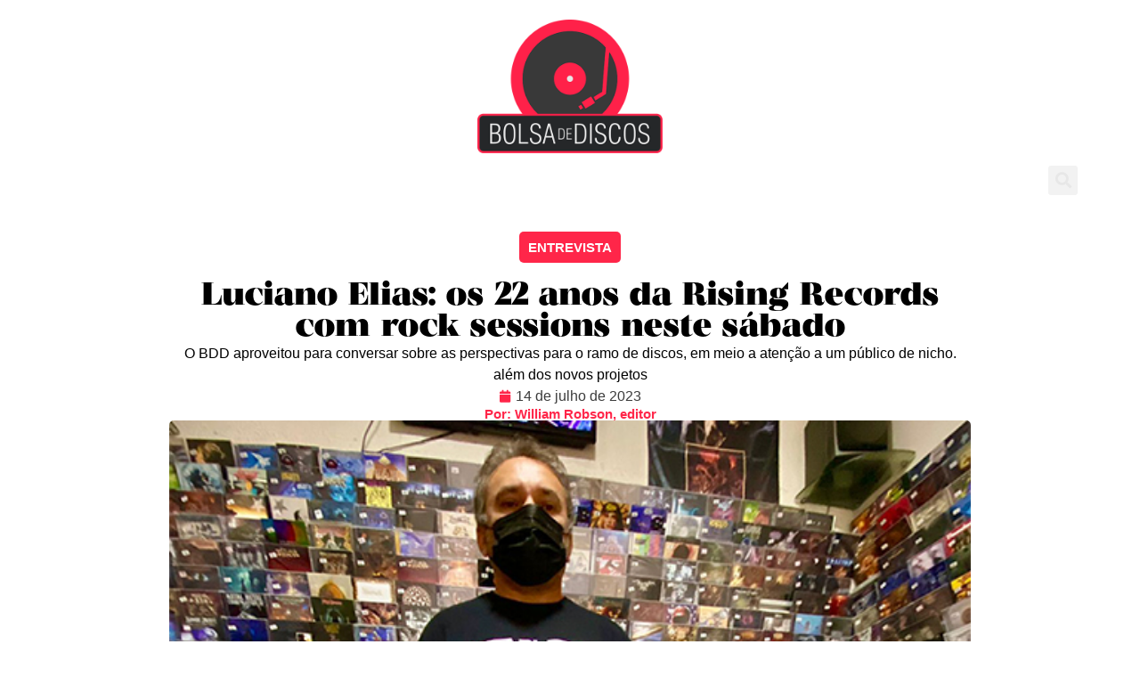

--- FILE ---
content_type: text/html; charset=UTF-8
request_url: https://bolsadediscos.com.br/luciano-elias-os-22-anos-da-rising-com-rock-sessions-neste-sabado/
body_size: 21255
content:
<!doctype html><html lang="pt-BR" prefix="og: https://ogp.me/ns#"><head><script data-no-optimize="1">var litespeed_docref=sessionStorage.getItem("litespeed_docref");litespeed_docref&&(Object.defineProperty(document,"referrer",{get:function(){return litespeed_docref}}),sessionStorage.removeItem("litespeed_docref"));</script> <meta charset="UTF-8"><meta name="viewport" content="width=device-width, initial-scale=1"><link rel="profile" href="https://gmpg.org/xfn/11"><title>Luciano Elias: os 22 anos da Rising Records com rock sessions neste sábado - Bolsa de Discos</title><meta name="description" content="Luciano Elias é um entusiasta do som pesado. É tão dedicado, que enfrenta as adversidades de um mercado que sofre a pressão das mídias digitais. A Rising"/><meta name="robots" content="follow, index, max-snippet:-1, max-video-preview:-1, max-image-preview:large"/><link rel="canonical" href="https://bolsadediscos.com.br/luciano-elias-os-22-anos-da-rising-com-rock-sessions-neste-sabado/" /><meta property="og:locale" content="pt_BR" /><meta property="og:type" content="article" /><meta property="og:title" content="Luciano Elias: os 22 anos da Rising Records com rock sessions neste sábado - Bolsa de Discos" /><meta property="og:description" content="Luciano Elias é um entusiasta do som pesado. É tão dedicado, que enfrenta as adversidades de um mercado que sofre a pressão das mídias digitais. A Rising" /><meta property="og:url" content="https://bolsadediscos.com.br/luciano-elias-os-22-anos-da-rising-com-rock-sessions-neste-sabado/" /><meta property="og:site_name" content="Bolsa de Discos" /><meta property="article:section" content="Entrevistas" /><meta property="og:updated_time" content="2023-07-16T08:53:28-03:00" /><meta property="og:image" content="https://bolsadediscos.com.br/wp-content/uploads/2023/07/lucianos-elias.jpg" /><meta property="og:image:secure_url" content="https://bolsadediscos.com.br/wp-content/uploads/2023/07/lucianos-elias.jpg" /><meta property="og:image:width" content="540" /><meta property="og:image:height" content="335" /><meta property="og:image:alt" content="Luciano Elias: os 22 anos da Rising Records com rock sessions neste sábado" /><meta property="og:image:type" content="image/jpeg" /><meta property="article:published_time" content="2023-07-14T10:49:34-03:00" /><meta property="article:modified_time" content="2023-07-16T08:53:28-03:00" /><meta name="twitter:card" content="summary_large_image" /><meta name="twitter:title" content="Luciano Elias: os 22 anos da Rising Records com rock sessions neste sábado - Bolsa de Discos" /><meta name="twitter:description" content="Luciano Elias é um entusiasta do som pesado. É tão dedicado, que enfrenta as adversidades de um mercado que sofre a pressão das mídias digitais. A Rising" /><meta name="twitter:image" content="https://bolsadediscos.com.br/wp-content/uploads/2023/07/lucianos-elias.jpg" /><meta name="twitter:label1" content="Escrito por" /><meta name="twitter:data1" content="William Robson Cordeiro" /><meta name="twitter:label2" content="Tempo de leitura" /><meta name="twitter:data2" content="2 minutos" /> <script type="application/ld+json" class="rank-math-schema">{"@context":"https://schema.org","@graph":[{"@type":["MusicGroup","Organization"],"@id":"https://bolsadediscos.com.br/#organization","name":"Bolsa de Discos","url":"https://bolsadediscos.com.br","logo":{"@type":"ImageObject","@id":"https://bolsadediscos.com.br/#logo","url":"https://bolsadediscos.com.br/wp-content/uploads/2023/06/logo-bd.png","contentUrl":"https://bolsadediscos.com.br/wp-content/uploads/2023/06/logo-bd.png","caption":"Bolsa de Discos","inLanguage":"pt-BR","width":"500","height":"360"}},{"@type":"WebSite","@id":"https://bolsadediscos.com.br/#website","url":"https://bolsadediscos.com.br","name":"Bolsa de Discos","alternateName":"Tudo \u00e9 M\u00fasica","publisher":{"@id":"https://bolsadediscos.com.br/#organization"},"inLanguage":"pt-BR"},{"@type":"ImageObject","@id":"https://bolsadediscos.com.br/wp-content/uploads/2023/07/lucianos-elias.jpg","url":"https://bolsadediscos.com.br/wp-content/uploads/2023/07/lucianos-elias.jpg","width":"540","height":"335","inLanguage":"pt-BR"},{"@type":"WebPage","@id":"https://bolsadediscos.com.br/luciano-elias-os-22-anos-da-rising-com-rock-sessions-neste-sabado/#webpage","url":"https://bolsadediscos.com.br/luciano-elias-os-22-anos-da-rising-com-rock-sessions-neste-sabado/","name":"Luciano Elias: os 22 anos da Rising Records com rock sessions neste s\u00e1bado - Bolsa de Discos","datePublished":"2023-07-14T10:49:34-03:00","dateModified":"2023-07-16T08:53:28-03:00","isPartOf":{"@id":"https://bolsadediscos.com.br/#website"},"primaryImageOfPage":{"@id":"https://bolsadediscos.com.br/wp-content/uploads/2023/07/lucianos-elias.jpg"},"inLanguage":"pt-BR"},{"@type":"Person","@id":"https://bolsadediscos.com.br/author/williamrobson/","name":"William Robson Cordeiro","url":"https://bolsadediscos.com.br/author/williamrobson/","image":{"@type":"ImageObject","@id":"https://bolsadediscos.com.br/wp-content/litespeed/avatar/f806f6e4a6898da5b680665ee697af79.jpg?ver=1769362357","url":"https://bolsadediscos.com.br/wp-content/litespeed/avatar/f806f6e4a6898da5b680665ee697af79.jpg?ver=1769362357","caption":"William Robson Cordeiro","inLanguage":"pt-BR"},"worksFor":{"@id":"https://bolsadediscos.com.br/#organization"}},{"@type":"BlogPosting","headline":"Luciano Elias: os 22 anos da Rising Records com rock sessions neste s\u00e1bado - Bolsa de Discos","datePublished":"2023-07-14T10:49:34-03:00","dateModified":"2023-07-16T08:53:28-03:00","articleSection":"Entretenimento, Entrevistas, Not\u00edcias","author":{"@id":"https://bolsadediscos.com.br/author/williamrobson/","name":"William Robson Cordeiro"},"publisher":{"@id":"https://bolsadediscos.com.br/#organization"},"description":"Luciano Elias \u00e9 um entusiasta do som pesado. \u00c9 t\u00e3o dedicado, que enfrenta as adversidades de um mercado que sofre a press\u00e3o das m\u00eddias digitais. A Rising","name":"Luciano Elias: os 22 anos da Rising Records com rock sessions neste s\u00e1bado - Bolsa de Discos","@id":"https://bolsadediscos.com.br/luciano-elias-os-22-anos-da-rising-com-rock-sessions-neste-sabado/#richSnippet","isPartOf":{"@id":"https://bolsadediscos.com.br/luciano-elias-os-22-anos-da-rising-com-rock-sessions-neste-sabado/#webpage"},"image":{"@id":"https://bolsadediscos.com.br/wp-content/uploads/2023/07/lucianos-elias.jpg"},"inLanguage":"pt-BR","mainEntityOfPage":{"@id":"https://bolsadediscos.com.br/luciano-elias-os-22-anos-da-rising-com-rock-sessions-neste-sabado/#webpage"}}]}</script> <link rel='dns-prefetch' href='//www.googletagmanager.com' /><link rel="alternate" type="application/rss+xml" title="Feed para Bolsa de Discos &raquo;" href="https://bolsadediscos.com.br/feed/" /><link rel="alternate" type="application/rss+xml" title="Feed de comentários para Bolsa de Discos &raquo;" href="https://bolsadediscos.com.br/comments/feed/" /><link rel="alternate" type="application/rss+xml" title="Feed de comentários para Bolsa de Discos &raquo; Luciano Elias: os 22 anos da Rising Records com rock sessions neste sábado" href="https://bolsadediscos.com.br/luciano-elias-os-22-anos-da-rising-com-rock-sessions-neste-sabado/feed/" /><link data-optimized="2" rel="stylesheet" href="https://bolsadediscos.com.br/wp-content/litespeed/css/baa1f2352ab6502d034e4b1c8c35b1c3.css?ver=5e3fb" /><style id='global-styles-inline-css'>:root{--wp--preset--aspect-ratio--square: 1;--wp--preset--aspect-ratio--4-3: 4/3;--wp--preset--aspect-ratio--3-4: 3/4;--wp--preset--aspect-ratio--3-2: 3/2;--wp--preset--aspect-ratio--2-3: 2/3;--wp--preset--aspect-ratio--16-9: 16/9;--wp--preset--aspect-ratio--9-16: 9/16;--wp--preset--color--black: #000000;--wp--preset--color--cyan-bluish-gray: #abb8c3;--wp--preset--color--white: #ffffff;--wp--preset--color--pale-pink: #f78da7;--wp--preset--color--vivid-red: #cf2e2e;--wp--preset--color--luminous-vivid-orange: #ff6900;--wp--preset--color--luminous-vivid-amber: #fcb900;--wp--preset--color--light-green-cyan: #7bdcb5;--wp--preset--color--vivid-green-cyan: #00d084;--wp--preset--color--pale-cyan-blue: #8ed1fc;--wp--preset--color--vivid-cyan-blue: #0693e3;--wp--preset--color--vivid-purple: #9b51e0;--wp--preset--gradient--vivid-cyan-blue-to-vivid-purple: linear-gradient(135deg,rgba(6,147,227,1) 0%,rgb(155,81,224) 100%);--wp--preset--gradient--light-green-cyan-to-vivid-green-cyan: linear-gradient(135deg,rgb(122,220,180) 0%,rgb(0,208,130) 100%);--wp--preset--gradient--luminous-vivid-amber-to-luminous-vivid-orange: linear-gradient(135deg,rgba(252,185,0,1) 0%,rgba(255,105,0,1) 100%);--wp--preset--gradient--luminous-vivid-orange-to-vivid-red: linear-gradient(135deg,rgba(255,105,0,1) 0%,rgb(207,46,46) 100%);--wp--preset--gradient--very-light-gray-to-cyan-bluish-gray: linear-gradient(135deg,rgb(238,238,238) 0%,rgb(169,184,195) 100%);--wp--preset--gradient--cool-to-warm-spectrum: linear-gradient(135deg,rgb(74,234,220) 0%,rgb(151,120,209) 20%,rgb(207,42,186) 40%,rgb(238,44,130) 60%,rgb(251,105,98) 80%,rgb(254,248,76) 100%);--wp--preset--gradient--blush-light-purple: linear-gradient(135deg,rgb(255,206,236) 0%,rgb(152,150,240) 100%);--wp--preset--gradient--blush-bordeaux: linear-gradient(135deg,rgb(254,205,165) 0%,rgb(254,45,45) 50%,rgb(107,0,62) 100%);--wp--preset--gradient--luminous-dusk: linear-gradient(135deg,rgb(255,203,112) 0%,rgb(199,81,192) 50%,rgb(65,88,208) 100%);--wp--preset--gradient--pale-ocean: linear-gradient(135deg,rgb(255,245,203) 0%,rgb(182,227,212) 50%,rgb(51,167,181) 100%);--wp--preset--gradient--electric-grass: linear-gradient(135deg,rgb(202,248,128) 0%,rgb(113,206,126) 100%);--wp--preset--gradient--midnight: linear-gradient(135deg,rgb(2,3,129) 0%,rgb(40,116,252) 100%);--wp--preset--font-size--small: 13px;--wp--preset--font-size--medium: 20px;--wp--preset--font-size--large: 36px;--wp--preset--font-size--x-large: 42px;--wp--preset--spacing--20: 0.44rem;--wp--preset--spacing--30: 0.67rem;--wp--preset--spacing--40: 1rem;--wp--preset--spacing--50: 1.5rem;--wp--preset--spacing--60: 2.25rem;--wp--preset--spacing--70: 3.38rem;--wp--preset--spacing--80: 5.06rem;--wp--preset--shadow--natural: 6px 6px 9px rgba(0, 0, 0, 0.2);--wp--preset--shadow--deep: 12px 12px 50px rgba(0, 0, 0, 0.4);--wp--preset--shadow--sharp: 6px 6px 0px rgba(0, 0, 0, 0.2);--wp--preset--shadow--outlined: 6px 6px 0px -3px rgba(255, 255, 255, 1), 6px 6px rgba(0, 0, 0, 1);--wp--preset--shadow--crisp: 6px 6px 0px rgba(0, 0, 0, 1);}:root { --wp--style--global--content-size: 800px;--wp--style--global--wide-size: 1200px; }:where(body) { margin: 0; }.wp-site-blocks > .alignleft { float: left; margin-right: 2em; }.wp-site-blocks > .alignright { float: right; margin-left: 2em; }.wp-site-blocks > .aligncenter { justify-content: center; margin-left: auto; margin-right: auto; }:where(.wp-site-blocks) > * { margin-block-start: 24px; margin-block-end: 0; }:where(.wp-site-blocks) > :first-child { margin-block-start: 0; }:where(.wp-site-blocks) > :last-child { margin-block-end: 0; }:root { --wp--style--block-gap: 24px; }:root :where(.is-layout-flow) > :first-child{margin-block-start: 0;}:root :where(.is-layout-flow) > :last-child{margin-block-end: 0;}:root :where(.is-layout-flow) > *{margin-block-start: 24px;margin-block-end: 0;}:root :where(.is-layout-constrained) > :first-child{margin-block-start: 0;}:root :where(.is-layout-constrained) > :last-child{margin-block-end: 0;}:root :where(.is-layout-constrained) > *{margin-block-start: 24px;margin-block-end: 0;}:root :where(.is-layout-flex){gap: 24px;}:root :where(.is-layout-grid){gap: 24px;}.is-layout-flow > .alignleft{float: left;margin-inline-start: 0;margin-inline-end: 2em;}.is-layout-flow > .alignright{float: right;margin-inline-start: 2em;margin-inline-end: 0;}.is-layout-flow > .aligncenter{margin-left: auto !important;margin-right: auto !important;}.is-layout-constrained > .alignleft{float: left;margin-inline-start: 0;margin-inline-end: 2em;}.is-layout-constrained > .alignright{float: right;margin-inline-start: 2em;margin-inline-end: 0;}.is-layout-constrained > .aligncenter{margin-left: auto !important;margin-right: auto !important;}.is-layout-constrained > :where(:not(.alignleft):not(.alignright):not(.alignfull)){max-width: var(--wp--style--global--content-size);margin-left: auto !important;margin-right: auto !important;}.is-layout-constrained > .alignwide{max-width: var(--wp--style--global--wide-size);}body .is-layout-flex{display: flex;}.is-layout-flex{flex-wrap: wrap;align-items: center;}.is-layout-flex > :is(*, div){margin: 0;}body .is-layout-grid{display: grid;}.is-layout-grid > :is(*, div){margin: 0;}body{padding-top: 0px;padding-right: 0px;padding-bottom: 0px;padding-left: 0px;}a:where(:not(.wp-element-button)){text-decoration: underline;}:root :where(.wp-element-button, .wp-block-button__link){background-color: #32373c;border-width: 0;color: #fff;font-family: inherit;font-size: inherit;line-height: inherit;padding: calc(0.667em + 2px) calc(1.333em + 2px);text-decoration: none;}.has-black-color{color: var(--wp--preset--color--black) !important;}.has-cyan-bluish-gray-color{color: var(--wp--preset--color--cyan-bluish-gray) !important;}.has-white-color{color: var(--wp--preset--color--white) !important;}.has-pale-pink-color{color: var(--wp--preset--color--pale-pink) !important;}.has-vivid-red-color{color: var(--wp--preset--color--vivid-red) !important;}.has-luminous-vivid-orange-color{color: var(--wp--preset--color--luminous-vivid-orange) !important;}.has-luminous-vivid-amber-color{color: var(--wp--preset--color--luminous-vivid-amber) !important;}.has-light-green-cyan-color{color: var(--wp--preset--color--light-green-cyan) !important;}.has-vivid-green-cyan-color{color: var(--wp--preset--color--vivid-green-cyan) !important;}.has-pale-cyan-blue-color{color: var(--wp--preset--color--pale-cyan-blue) !important;}.has-vivid-cyan-blue-color{color: var(--wp--preset--color--vivid-cyan-blue) !important;}.has-vivid-purple-color{color: var(--wp--preset--color--vivid-purple) !important;}.has-black-background-color{background-color: var(--wp--preset--color--black) !important;}.has-cyan-bluish-gray-background-color{background-color: var(--wp--preset--color--cyan-bluish-gray) !important;}.has-white-background-color{background-color: var(--wp--preset--color--white) !important;}.has-pale-pink-background-color{background-color: var(--wp--preset--color--pale-pink) !important;}.has-vivid-red-background-color{background-color: var(--wp--preset--color--vivid-red) !important;}.has-luminous-vivid-orange-background-color{background-color: var(--wp--preset--color--luminous-vivid-orange) !important;}.has-luminous-vivid-amber-background-color{background-color: var(--wp--preset--color--luminous-vivid-amber) !important;}.has-light-green-cyan-background-color{background-color: var(--wp--preset--color--light-green-cyan) !important;}.has-vivid-green-cyan-background-color{background-color: var(--wp--preset--color--vivid-green-cyan) !important;}.has-pale-cyan-blue-background-color{background-color: var(--wp--preset--color--pale-cyan-blue) !important;}.has-vivid-cyan-blue-background-color{background-color: var(--wp--preset--color--vivid-cyan-blue) !important;}.has-vivid-purple-background-color{background-color: var(--wp--preset--color--vivid-purple) !important;}.has-black-border-color{border-color: var(--wp--preset--color--black) !important;}.has-cyan-bluish-gray-border-color{border-color: var(--wp--preset--color--cyan-bluish-gray) !important;}.has-white-border-color{border-color: var(--wp--preset--color--white) !important;}.has-pale-pink-border-color{border-color: var(--wp--preset--color--pale-pink) !important;}.has-vivid-red-border-color{border-color: var(--wp--preset--color--vivid-red) !important;}.has-luminous-vivid-orange-border-color{border-color: var(--wp--preset--color--luminous-vivid-orange) !important;}.has-luminous-vivid-amber-border-color{border-color: var(--wp--preset--color--luminous-vivid-amber) !important;}.has-light-green-cyan-border-color{border-color: var(--wp--preset--color--light-green-cyan) !important;}.has-vivid-green-cyan-border-color{border-color: var(--wp--preset--color--vivid-green-cyan) !important;}.has-pale-cyan-blue-border-color{border-color: var(--wp--preset--color--pale-cyan-blue) !important;}.has-vivid-cyan-blue-border-color{border-color: var(--wp--preset--color--vivid-cyan-blue) !important;}.has-vivid-purple-border-color{border-color: var(--wp--preset--color--vivid-purple) !important;}.has-vivid-cyan-blue-to-vivid-purple-gradient-background{background: var(--wp--preset--gradient--vivid-cyan-blue-to-vivid-purple) !important;}.has-light-green-cyan-to-vivid-green-cyan-gradient-background{background: var(--wp--preset--gradient--light-green-cyan-to-vivid-green-cyan) !important;}.has-luminous-vivid-amber-to-luminous-vivid-orange-gradient-background{background: var(--wp--preset--gradient--luminous-vivid-amber-to-luminous-vivid-orange) !important;}.has-luminous-vivid-orange-to-vivid-red-gradient-background{background: var(--wp--preset--gradient--luminous-vivid-orange-to-vivid-red) !important;}.has-very-light-gray-to-cyan-bluish-gray-gradient-background{background: var(--wp--preset--gradient--very-light-gray-to-cyan-bluish-gray) !important;}.has-cool-to-warm-spectrum-gradient-background{background: var(--wp--preset--gradient--cool-to-warm-spectrum) !important;}.has-blush-light-purple-gradient-background{background: var(--wp--preset--gradient--blush-light-purple) !important;}.has-blush-bordeaux-gradient-background{background: var(--wp--preset--gradient--blush-bordeaux) !important;}.has-luminous-dusk-gradient-background{background: var(--wp--preset--gradient--luminous-dusk) !important;}.has-pale-ocean-gradient-background{background: var(--wp--preset--gradient--pale-ocean) !important;}.has-electric-grass-gradient-background{background: var(--wp--preset--gradient--electric-grass) !important;}.has-midnight-gradient-background{background: var(--wp--preset--gradient--midnight) !important;}.has-small-font-size{font-size: var(--wp--preset--font-size--small) !important;}.has-medium-font-size{font-size: var(--wp--preset--font-size--medium) !important;}.has-large-font-size{font-size: var(--wp--preset--font-size--large) !important;}.has-x-large-font-size{font-size: var(--wp--preset--font-size--x-large) !important;}
:root :where(.wp-block-pullquote){font-size: 1.5em;line-height: 1.6;}</style> <script type="litespeed/javascript" data-src="https://bolsadediscos.com.br/wp-includes/js/jquery/jquery.min.js" id="jquery-core-js"></script> 
 <script type="litespeed/javascript" data-src="https://www.googletagmanager.com/gtag/js?id=GT-TXHNF62" id="google_gtagjs-js"></script> <script id="google_gtagjs-js-after" type="litespeed/javascript">window.dataLayer=window.dataLayer||[];function gtag(){dataLayer.push(arguments)}
gtag("set","linker",{"domains":["bolsadediscos.com.br"]});gtag("js",new Date());gtag("set","developer_id.dZTNiMT",!0);gtag("config","GT-TXHNF62")</script> <link rel="https://api.w.org/" href="https://bolsadediscos.com.br/wp-json/" /><link rel="alternate" title="JSON" type="application/json" href="https://bolsadediscos.com.br/wp-json/wp/v2/posts/827" /><link rel="EditURI" type="application/rsd+xml" title="RSD" href="https://bolsadediscos.com.br/xmlrpc.php?rsd" /><meta name="generator" content="WordPress 6.6.4" /><link rel='shortlink' href='https://bolsadediscos.com.br/?p=827' /><link rel="alternate" title="oEmbed (JSON)" type="application/json+oembed" href="https://bolsadediscos.com.br/wp-json/oembed/1.0/embed?url=https%3A%2F%2Fbolsadediscos.com.br%2Fluciano-elias-os-22-anos-da-rising-com-rock-sessions-neste-sabado%2F" /><link rel="alternate" title="oEmbed (XML)" type="text/xml+oembed" href="https://bolsadediscos.com.br/wp-json/oembed/1.0/embed?url=https%3A%2F%2Fbolsadediscos.com.br%2Fluciano-elias-os-22-anos-da-rising-com-rock-sessions-neste-sabado%2F&#038;format=xml" /><meta name="generator" content="Site Kit by Google 1.164.0" /><meta name="generator" content="Elementor 3.32.5; features: additional_custom_breakpoints; settings: css_print_method-external, google_font-enabled, font_display-swap"> <script type="litespeed/javascript" data-src="https://pagead2.googlesyndication.com/pagead/js/adsbygoogle.js?client=ca-pub-9487974630288615"
     crossorigin="anonymous"></script> <meta name="onesignal" content="wordpress-plugin"/> <script type="litespeed/javascript">window.OneSignalDeferred=window.OneSignalDeferred||[];OneSignalDeferred.push(function(OneSignal){var oneSignal_options={};window._oneSignalInitOptions=oneSignal_options;oneSignal_options.serviceWorkerParam={scope:'/wp-content/plugins/onesignal-free-web-push-notifications/sdk_files/push/onesignal/'};oneSignal_options.serviceWorkerPath='OneSignalSDKWorker.js';OneSignal.Notifications.setDefaultUrl("https://bolsadediscos.com.br");oneSignal_options.wordpress=!0;oneSignal_options.appId='79e8113a-b1a3-4563-aefd-70e2f9af59b5';oneSignal_options.allowLocalhostAsSecureOrigin=!0;oneSignal_options.welcomeNotification={};oneSignal_options.welcomeNotification.title="";oneSignal_options.welcomeNotification.message="Grato pela assinatura";oneSignal_options.path="https://bolsadediscos.com.br/wp-content/plugins/onesignal-free-web-push-notifications/sdk_files/";oneSignal_options.safari_web_id="web.onesignal.auto.5c44608d-852e-4e28-9501-302895454737";oneSignal_options.promptOptions={};oneSignal_options.promptOptions.actionMessage="Deseja receber atualizações do Bolsa de Discos?";oneSignal_options.promptOptions.exampleNotificationTitleDesktop="Este é um exemplo de notificação";oneSignal_options.promptOptions.exampleNotificationMessageDesktop="Notificações aparecerão na sua área de trabalho";oneSignal_options.promptOptions.exampleNotificationTitleMobile="Exemplo de notificação";oneSignal_options.promptOptions.exampleNotificationMessageMobile="Notificações aparecerão em seu dispositivo";oneSignal_options.promptOptions.exampleNotificationCaption="(você pode cancelar a inscrição a qualquer momento)";oneSignal_options.promptOptions.acceptButtonText="PERMITIR";oneSignal_options.promptOptions.cancelButtonText="NÃO PERMITIR";oneSignal_options.promptOptions.siteName="https://bolsadediscos.com.br";oneSignal_options.promptOptions.autoAcceptTitle="Clique em PERMITIR";oneSignal_options.notifyButton={};oneSignal_options.notifyButton.enable=!0;oneSignal_options.notifyButton.position='bottom-right';oneSignal_options.notifyButton.theme='default';oneSignal_options.notifyButton.size='medium';oneSignal_options.notifyButton.showCredit=!0;oneSignal_options.notifyButton.text={};oneSignal_options.notifyButton.text['tip.state.unsubscribed']='Receba as notificações';oneSignal_options.notifyButton.text['tip.state.subscribed']='Você está inscrito para receber as notificações';oneSignal_options.notifyButton.text['tip.state.blocked']='Você bloqueou as notificações';oneSignal_options.notifyButton.text['message.action.subscribed']='Grato pela assinatura';oneSignal_options.notifyButton.text['message.action.resubscribed']='Você está inscrito para receber as notificações';oneSignal_options.notifyButton.text['message.action.unsubscribed']='Você não receberá notificações novamente';oneSignal_options.notifyButton.text['dialog.main.title']='Gerenciar notificações do site';oneSignal_options.notifyButton.text['dialog.main.button.subscribe']='INSCREVER-SE';oneSignal_options.notifyButton.text['dialog.main.button.unsubscribe']='CANCELAR INSCRIÇÃO';oneSignal_options.notifyButton.text['dialog.blocked.title']='DESBLOQUEAR NOTIFICAÇÃO';oneSignal_options.notifyButton.text['dialog.blocked.message']='Siga estas instruções para receber as notificações';OneSignal.init(window._oneSignalInitOptions);OneSignal.Slidedown.promptPush()});function documentInitOneSignal(){var oneSignal_elements=document.getElementsByClassName("OneSignal-prompt");var oneSignalLinkClickHandler=function(event){OneSignal.Notifications.requestPermission();event.preventDefault()};for(var i=0;i<oneSignal_elements.length;i++)
oneSignal_elements[i].addEventListener('click',oneSignalLinkClickHandler,!1);}
if(document.readyState==='complete'){documentInitOneSignal()}else{window.addEventListener("load",function(event){documentInitOneSignal()})}</script> <style>.e-con.e-parent:nth-of-type(n+4):not(.e-lazyloaded):not(.e-no-lazyload),
				.e-con.e-parent:nth-of-type(n+4):not(.e-lazyloaded):not(.e-no-lazyload) * {
					background-image: none !important;
				}
				@media screen and (max-height: 1024px) {
					.e-con.e-parent:nth-of-type(n+3):not(.e-lazyloaded):not(.e-no-lazyload),
					.e-con.e-parent:nth-of-type(n+3):not(.e-lazyloaded):not(.e-no-lazyload) * {
						background-image: none !important;
					}
				}
				@media screen and (max-height: 640px) {
					.e-con.e-parent:nth-of-type(n+2):not(.e-lazyloaded):not(.e-no-lazyload),
					.e-con.e-parent:nth-of-type(n+2):not(.e-lazyloaded):not(.e-no-lazyload) * {
						background-image: none !important;
					}
				}</style><link rel="icon" href="https://bolsadediscos.com.br/wp-content/uploads/2023/06/cropped-favicon-bolsa-32x32.png" sizes="32x32" /><link rel="icon" href="https://bolsadediscos.com.br/wp-content/uploads/2023/06/cropped-favicon-bolsa-192x192.png" sizes="192x192" /><link rel="apple-touch-icon" href="https://bolsadediscos.com.br/wp-content/uploads/2023/06/cropped-favicon-bolsa-180x180.png" /><meta name="msapplication-TileImage" content="https://bolsadediscos.com.br/wp-content/uploads/2023/06/cropped-favicon-bolsa-270x270.png" /></head><body class="post-template-default single single-post postid-827 single-format-standard wp-embed-responsive hello-elementor-default elementor-default elementor-kit-7 elementor-page-342"><a class="skip-link screen-reader-text" href="#content">Ir para o conteúdo</a><header data-elementor-type="header" data-elementor-id="28" class="elementor elementor-28 elementor-location-header" data-elementor-post-type="elementor_library"><div class="elementor-element elementor-element-82a9ef1 elementor-hidden-mobile e-flex e-con-boxed e-con e-parent" data-id="82a9ef1" data-element_type="container" data-settings="{&quot;background_background&quot;:&quot;slideshow&quot;,&quot;background_slideshow_gallery&quot;:[{&quot;id&quot;:44,&quot;url&quot;:&quot;https:\/\/bolsadediscos.com.br\/wp-content\/uploads\/2023\/06\/1500x500.webp&quot;},{&quot;id&quot;:48,&quot;url&quot;:&quot;https:\/\/bolsadediscos.com.br\/wp-content\/uploads\/2023\/06\/music-lp-long-play-shop-1920x1080-39186.jpg&quot;},{&quot;id&quot;:47,&quot;url&quot;:&quot;https:\/\/bolsadediscos.com.br\/wp-content\/uploads\/2023\/06\/0_xsK-FjB1TCR8Rc8T.jpg&quot;}],&quot;background_slideshow_slide_duration&quot;:8000,&quot;background_slideshow_transition_duration&quot;:5000,&quot;background_slideshow_lazyload&quot;:&quot;yes&quot;,&quot;background_slideshow_ken_burns&quot;:&quot;yes&quot;,&quot;background_slideshow_ken_burns_zoom_direction&quot;:&quot;out&quot;,&quot;background_slideshow_loop&quot;:&quot;yes&quot;,&quot;background_slideshow_slide_transition&quot;:&quot;fade&quot;}"><div class="e-con-inner"><div class="elementor-element elementor-element-95006bb elementor-widget__width-inherit elementor-widget elementor-widget-image" data-id="95006bb" data-element_type="widget" data-widget_type="image.default"><div class="elementor-widget-container">
<a href="https://bolsadediscos.com.br">
<img data-lazyloaded="1" src="[data-uri]" width="500" height="360" data-src="https://bolsadediscos.com.br/wp-content/uploads/2023/06/logo-bd.png" class="attachment-large size-large wp-image-29" alt="" data-srcset="https://bolsadediscos.com.br/wp-content/uploads/2023/06/logo-bd.png 500w, https://bolsadediscos.com.br/wp-content/uploads/2023/06/logo-bd-300x216.png 300w" data-sizes="(max-width: 500px) 100vw, 500px" />								</a></div></div><div class="elementor-element elementor-element-a805da1 elementor-nav-menu__align-center elementor-widget__width-initial elementor-nav-menu--dropdown-tablet elementor-nav-menu__text-align-aside elementor-nav-menu--toggle elementor-nav-menu--burger elementor-widget elementor-widget-nav-menu" data-id="a805da1" data-element_type="widget" data-settings="{&quot;layout&quot;:&quot;horizontal&quot;,&quot;submenu_icon&quot;:{&quot;value&quot;:&quot;&lt;i class=\&quot;fas fa-caret-down\&quot; aria-hidden=\&quot;true\&quot;&gt;&lt;\/i&gt;&quot;,&quot;library&quot;:&quot;fa-solid&quot;},&quot;toggle&quot;:&quot;burger&quot;}" data-widget_type="nav-menu.default"><div class="elementor-widget-container"><nav aria-label="Menu" class="elementor-nav-menu--main elementor-nav-menu__container elementor-nav-menu--layout-horizontal e--pointer-background e--animation-fade"><ul id="menu-1-a805da1" class="elementor-nav-menu"><li class="menu-item menu-item-type-post_type menu-item-object-page menu-item-693"><a href="https://bolsadediscos.com.br/sobre/" class="elementor-item">Sobre nós</a></li><li class="menu-item menu-item-type-post_type menu-item-object-page menu-item-442"><a href="https://bolsadediscos.com.br/curta-essa/" class="elementor-item">Curta essa!</a></li><li class="menu-item menu-item-type-post_type menu-item-object-page menu-item-441"><a href="https://bolsadediscos.com.br/criticas/" class="elementor-item">Críticas</a></li><li class="menu-item menu-item-type-post_type menu-item-object-page menu-item-443"><a href="https://bolsadediscos.com.br/discao/" class="elementor-item">Discão</a></li><li class="menu-item menu-item-type-post_type menu-item-object-page menu-item-444"><a href="https://bolsadediscos.com.br/entretenimento/" class="elementor-item">Entretenimento</a></li><li class="menu-item menu-item-type-post_type menu-item-object-page menu-item-440"><a href="https://bolsadediscos.com.br/arte-livre/" class="elementor-item">Arte Livre</a></li><li class="menu-item menu-item-type-post_type menu-item-object-page menu-item-446"><a href="https://bolsadediscos.com.br/noticias/" class="elementor-item">Notícias</a></li><li class="menu-item menu-item-type-post_type menu-item-object-page menu-item-445"><a href="https://bolsadediscos.com.br/entrevistas/" class="elementor-item">Entrevistas</a></li><li class="menu-item menu-item-type-post_type menu-item-object-page menu-item-692"><a href="https://bolsadediscos.com.br/expediente/" class="elementor-item">Expediente</a></li></ul></nav><div class="elementor-menu-toggle" role="button" tabindex="0" aria-label="Alternar menu" aria-expanded="false">
<i aria-hidden="true" role="presentation" class="elementor-menu-toggle__icon--open eicon-menu-bar"></i><i aria-hidden="true" role="presentation" class="elementor-menu-toggle__icon--close eicon-close"></i></div><nav class="elementor-nav-menu--dropdown elementor-nav-menu__container" aria-hidden="true"><ul id="menu-2-a805da1" class="elementor-nav-menu"><li class="menu-item menu-item-type-post_type menu-item-object-page menu-item-693"><a href="https://bolsadediscos.com.br/sobre/" class="elementor-item" tabindex="-1">Sobre nós</a></li><li class="menu-item menu-item-type-post_type menu-item-object-page menu-item-442"><a href="https://bolsadediscos.com.br/curta-essa/" class="elementor-item" tabindex="-1">Curta essa!</a></li><li class="menu-item menu-item-type-post_type menu-item-object-page menu-item-441"><a href="https://bolsadediscos.com.br/criticas/" class="elementor-item" tabindex="-1">Críticas</a></li><li class="menu-item menu-item-type-post_type menu-item-object-page menu-item-443"><a href="https://bolsadediscos.com.br/discao/" class="elementor-item" tabindex="-1">Discão</a></li><li class="menu-item menu-item-type-post_type menu-item-object-page menu-item-444"><a href="https://bolsadediscos.com.br/entretenimento/" class="elementor-item" tabindex="-1">Entretenimento</a></li><li class="menu-item menu-item-type-post_type menu-item-object-page menu-item-440"><a href="https://bolsadediscos.com.br/arte-livre/" class="elementor-item" tabindex="-1">Arte Livre</a></li><li class="menu-item menu-item-type-post_type menu-item-object-page menu-item-446"><a href="https://bolsadediscos.com.br/noticias/" class="elementor-item" tabindex="-1">Notícias</a></li><li class="menu-item menu-item-type-post_type menu-item-object-page menu-item-445"><a href="https://bolsadediscos.com.br/entrevistas/" class="elementor-item" tabindex="-1">Entrevistas</a></li><li class="menu-item menu-item-type-post_type menu-item-object-page menu-item-692"><a href="https://bolsadediscos.com.br/expediente/" class="elementor-item" tabindex="-1">Expediente</a></li></ul></nav></div></div><div class="elementor-element elementor-element-8124d66 elementor-search-form--skin-full_screen elementor-widget elementor-widget-search-form" data-id="8124d66" data-element_type="widget" data-settings="{&quot;skin&quot;:&quot;full_screen&quot;}" data-widget_type="search-form.default"><div class="elementor-widget-container">
<search role="search"><form class="elementor-search-form" action="https://bolsadediscos.com.br" method="get"><div class="elementor-search-form__toggle" role="button" tabindex="0" aria-label="Pesquisar">
<i aria-hidden="true" class="fas fa-search"></i></div><div class="elementor-search-form__container">
<label class="elementor-screen-only" for="elementor-search-form-8124d66">Pesquisar</label>
<input id="elementor-search-form-8124d66" placeholder="Pesquisar..." class="elementor-search-form__input" type="search" name="s" value=""><div class="dialog-lightbox-close-button dialog-close-button" role="button" tabindex="0" aria-label="Feche esta caixa de pesquisa.">
<i aria-hidden="true" class="eicon-close"></i></div></div></form>
</search></div></div></div></div><div class="elementor-element elementor-element-56fe57b elementor-hidden-desktop elementor-hidden-tablet e-flex e-con-boxed e-con e-parent" data-id="56fe57b" data-element_type="container" data-settings="{&quot;background_background&quot;:&quot;gradient&quot;}"><div class="e-con-inner"><div class="elementor-element elementor-element-6a9e23e elementor-widget-mobile__width-initial elementor-widget elementor-widget-image" data-id="6a9e23e" data-element_type="widget" data-widget_type="image.default"><div class="elementor-widget-container">
<a href="https://bolsadediscos.com.br">
<img data-lazyloaded="1" src="[data-uri]" width="500" height="360" data-src="https://bolsadediscos.com.br/wp-content/uploads/2023/06/logo-bd.png" class="attachment-large size-large wp-image-29" alt="" data-srcset="https://bolsadediscos.com.br/wp-content/uploads/2023/06/logo-bd.png 500w, https://bolsadediscos.com.br/wp-content/uploads/2023/06/logo-bd-300x216.png 300w" data-sizes="(max-width: 500px) 100vw, 500px" />								</a></div></div><div class="elementor-element elementor-element-d2147fd elementor-nav-menu__align-end elementor-nav-menu--stretch elementor-widget-mobile__width-initial elementor-nav-menu--dropdown-tablet elementor-nav-menu__text-align-aside elementor-nav-menu--toggle elementor-nav-menu--burger elementor-widget elementor-widget-nav-menu" data-id="d2147fd" data-element_type="widget" data-settings="{&quot;full_width&quot;:&quot;stretch&quot;,&quot;layout&quot;:&quot;horizontal&quot;,&quot;submenu_icon&quot;:{&quot;value&quot;:&quot;&lt;i class=\&quot;fas fa-caret-down\&quot; aria-hidden=\&quot;true\&quot;&gt;&lt;\/i&gt;&quot;,&quot;library&quot;:&quot;fa-solid&quot;},&quot;toggle&quot;:&quot;burger&quot;}" data-widget_type="nav-menu.default"><div class="elementor-widget-container"><nav aria-label="Menu" class="elementor-nav-menu--main elementor-nav-menu__container elementor-nav-menu--layout-horizontal e--pointer-background e--animation-fade"><ul id="menu-1-d2147fd" class="elementor-nav-menu"><li class="menu-item menu-item-type-post_type menu-item-object-page menu-item-693"><a href="https://bolsadediscos.com.br/sobre/" class="elementor-item">Sobre nós</a></li><li class="menu-item menu-item-type-post_type menu-item-object-page menu-item-442"><a href="https://bolsadediscos.com.br/curta-essa/" class="elementor-item">Curta essa!</a></li><li class="menu-item menu-item-type-post_type menu-item-object-page menu-item-441"><a href="https://bolsadediscos.com.br/criticas/" class="elementor-item">Críticas</a></li><li class="menu-item menu-item-type-post_type menu-item-object-page menu-item-443"><a href="https://bolsadediscos.com.br/discao/" class="elementor-item">Discão</a></li><li class="menu-item menu-item-type-post_type menu-item-object-page menu-item-444"><a href="https://bolsadediscos.com.br/entretenimento/" class="elementor-item">Entretenimento</a></li><li class="menu-item menu-item-type-post_type menu-item-object-page menu-item-440"><a href="https://bolsadediscos.com.br/arte-livre/" class="elementor-item">Arte Livre</a></li><li class="menu-item menu-item-type-post_type menu-item-object-page menu-item-446"><a href="https://bolsadediscos.com.br/noticias/" class="elementor-item">Notícias</a></li><li class="menu-item menu-item-type-post_type menu-item-object-page menu-item-445"><a href="https://bolsadediscos.com.br/entrevistas/" class="elementor-item">Entrevistas</a></li><li class="menu-item menu-item-type-post_type menu-item-object-page menu-item-692"><a href="https://bolsadediscos.com.br/expediente/" class="elementor-item">Expediente</a></li></ul></nav><div class="elementor-menu-toggle" role="button" tabindex="0" aria-label="Alternar menu" aria-expanded="false">
<i aria-hidden="true" role="presentation" class="elementor-menu-toggle__icon--open eicon-menu-bar"></i><i aria-hidden="true" role="presentation" class="elementor-menu-toggle__icon--close eicon-close"></i></div><nav class="elementor-nav-menu--dropdown elementor-nav-menu__container" aria-hidden="true"><ul id="menu-2-d2147fd" class="elementor-nav-menu"><li class="menu-item menu-item-type-post_type menu-item-object-page menu-item-693"><a href="https://bolsadediscos.com.br/sobre/" class="elementor-item" tabindex="-1">Sobre nós</a></li><li class="menu-item menu-item-type-post_type menu-item-object-page menu-item-442"><a href="https://bolsadediscos.com.br/curta-essa/" class="elementor-item" tabindex="-1">Curta essa!</a></li><li class="menu-item menu-item-type-post_type menu-item-object-page menu-item-441"><a href="https://bolsadediscos.com.br/criticas/" class="elementor-item" tabindex="-1">Críticas</a></li><li class="menu-item menu-item-type-post_type menu-item-object-page menu-item-443"><a href="https://bolsadediscos.com.br/discao/" class="elementor-item" tabindex="-1">Discão</a></li><li class="menu-item menu-item-type-post_type menu-item-object-page menu-item-444"><a href="https://bolsadediscos.com.br/entretenimento/" class="elementor-item" tabindex="-1">Entretenimento</a></li><li class="menu-item menu-item-type-post_type menu-item-object-page menu-item-440"><a href="https://bolsadediscos.com.br/arte-livre/" class="elementor-item" tabindex="-1">Arte Livre</a></li><li class="menu-item menu-item-type-post_type menu-item-object-page menu-item-446"><a href="https://bolsadediscos.com.br/noticias/" class="elementor-item" tabindex="-1">Notícias</a></li><li class="menu-item menu-item-type-post_type menu-item-object-page menu-item-445"><a href="https://bolsadediscos.com.br/entrevistas/" class="elementor-item" tabindex="-1">Entrevistas</a></li><li class="menu-item menu-item-type-post_type menu-item-object-page menu-item-692"><a href="https://bolsadediscos.com.br/expediente/" class="elementor-item" tabindex="-1">Expediente</a></li></ul></nav></div></div><div class="elementor-element elementor-element-1b11d44 elementor-search-form--skin-full_screen elementor-widget-mobile__width-inherit elementor-widget elementor-widget-search-form" data-id="1b11d44" data-element_type="widget" data-settings="{&quot;skin&quot;:&quot;full_screen&quot;}" data-widget_type="search-form.default"><div class="elementor-widget-container">
<search role="search"><form class="elementor-search-form" action="https://bolsadediscos.com.br" method="get"><div class="elementor-search-form__toggle" role="button" tabindex="0" aria-label="Pesquisar">
<i aria-hidden="true" class="fas fa-search"></i></div><div class="elementor-search-form__container">
<label class="elementor-screen-only" for="elementor-search-form-1b11d44">Pesquisar</label>
<input id="elementor-search-form-1b11d44" placeholder="Pesquisar..." class="elementor-search-form__input" type="search" name="s" value=""><div class="dialog-lightbox-close-button dialog-close-button" role="button" tabindex="0" aria-label="Feche esta caixa de pesquisa.">
<i aria-hidden="true" class="eicon-close"></i></div></div></form>
</search></div></div></div></div></header><div data-elementor-type="single-post" data-elementor-id="342" class="elementor elementor-342 elementor-location-single post-827 post type-post status-publish format-standard has-post-thumbnail hentry category-entrevistas category-entretenimento category-noticias" data-elementor-post-type="elementor_library"><div class="elementor-element elementor-element-4d0eb33 e-flex e-con-boxed e-con e-parent" data-id="4d0eb33" data-element_type="container"><div class="e-con-inner"><div class="elementor-element elementor-element-4b18e93 elementor-widget__width-auto elementor-widget elementor-widget-heading" data-id="4b18e93" data-element_type="widget" data-widget_type="heading.default"><div class="elementor-widget-container"><h2 class="elementor-heading-title elementor-size-default">Entrevista</h2></div></div><div class="elementor-element elementor-element-3653997 elementor-widget elementor-widget-heading" data-id="3653997" data-element_type="widget" data-widget_type="heading.default"><div class="elementor-widget-container"><h2 class="elementor-heading-title elementor-size-default"><a href="https://bolsadediscos.com.br/luciano-elias-os-22-anos-da-rising-com-rock-sessions-neste-sabado/">Luciano Elias: os 22 anos da Rising Records com rock sessions neste sábado</a></h2></div></div><div class="elementor-element elementor-element-34970d6 elementor-widget elementor-widget-text-editor" data-id="34970d6" data-element_type="widget" data-widget_type="text-editor.default"><div class="elementor-widget-container">
O BDD aproveitou para conversar  sobre as perspectivas para o ramo de discos, em meio a atenção a um público de nicho. além dos novos projetos</div></div><div class="elementor-element elementor-element-5b11f26 elementor-align-center elementor-widget elementor-widget-post-info" data-id="5b11f26" data-element_type="widget" data-widget_type="post-info.default"><div class="elementor-widget-container"><ul class="elementor-inline-items elementor-icon-list-items elementor-post-info"><li class="elementor-icon-list-item elementor-repeater-item-d5fcf6f elementor-inline-item" itemprop="datePublished">
<a href="https://bolsadediscos.com.br/2023/07/14/">
<span class="elementor-icon-list-icon">
<i aria-hidden="true" class="fas fa-calendar"></i>							</span>
<span class="elementor-icon-list-text elementor-post-info__item elementor-post-info__item--type-date">
<time>14 de julho de 2023</time>					</span>
</a></li></ul></div></div><div class="elementor-element elementor-element-4dbfd10 elementor-widget elementor-widget-heading" data-id="4dbfd10" data-element_type="widget" data-widget_type="heading.default"><div class="elementor-widget-container"><h2 class="elementor-heading-title elementor-size-default">Por: William Robson, editor</h2></div></div><div class="elementor-element elementor-element-d053ac9 elementor-widget elementor-widget-theme-post-featured-image elementor-widget-image" data-id="d053ac9" data-element_type="widget" data-widget_type="theme-post-featured-image.default"><div class="elementor-widget-container">
<img data-lazyloaded="1" src="[data-uri]" width="540" height="335" data-src="https://bolsadediscos.com.br/wp-content/uploads/2023/07/lucianos-elias.jpg" class="attachment-large size-large wp-image-831" alt="" data-srcset="https://bolsadediscos.com.br/wp-content/uploads/2023/07/lucianos-elias.jpg 540w, https://bolsadediscos.com.br/wp-content/uploads/2023/07/lucianos-elias-300x186.jpg 300w" data-sizes="(max-width: 540px) 100vw, 540px" /></div></div><div class="elementor-element elementor-element-625f8d2 elementor-widget elementor-widget-theme-post-content" data-id="625f8d2" data-element_type="widget" data-widget_type="theme-post-content.default"><div class="elementor-widget-container"><p>Luciano Elias é um entusiasta do som pesado. É tão dedicado, que enfrenta as adversidades de um mercado que sofre a pressão das mídias digitais. A Rising Records, única loja especializada no estilo, é um forte jequitibá que resiste há 22 anos. Consegue se manter atendendo a um público específico, que  chega junto quando a coisa aperta. E lá se vão duas décadas. O aniversário da loja, celebrada neste sábado (15) vai contar com a presença de músicos e <em>pocket show</em>, a partir do meio-dia. Entre as participações, estão Patrick Raniery e Márcio Rangel, João Paulo, Allan Stephane e Godhound.</p><p>O BDD aproveitou para conversar com o Luciano, sobre as perspectivas para o ramo, em meio a atenção a um público de nicho. além dos novos projetos.</p><p>&nbsp;</p><p><strong><img data-lazyloaded="1" src="[data-uri]" fetchpriority="high" fetchpriority="high" decoding="async" class="wp-image-828 alignleft" data-src="https://bolsadediscos.com.br/wp-content/uploads/2023/07/WhatsApp-Image-2023-07-13-at-11.56.19-212x300.jpeg" alt="" width="317" height="449" data-srcset="https://bolsadediscos.com.br/wp-content/uploads/2023/07/WhatsApp-Image-2023-07-13-at-11.56.19-212x300.jpeg 212w, https://bolsadediscos.com.br/wp-content/uploads/2023/07/WhatsApp-Image-2023-07-13-at-11.56.19-724x1024.jpeg 724w, https://bolsadediscos.com.br/wp-content/uploads/2023/07/WhatsApp-Image-2023-07-13-at-11.56.19-768x1086.jpeg 768w, https://bolsadediscos.com.br/wp-content/uploads/2023/07/WhatsApp-Image-2023-07-13-at-11.56.19-1086x1536.jpeg 1086w, https://bolsadediscos.com.br/wp-content/uploads/2023/07/WhatsApp-Image-2023-07-13-at-11.56.19.jpeg 1131w" data-sizes="(max-width: 317px) 100vw, 317px" />Como você vê a venda de discos em Mossoró no atual momento e, sobretudo, para um público específico como o seu?</strong></p><p>Em Mossoró e, em específico para um público de rock em geral, heavy metal, temos atuado em atuar com encomendas. Muita coisa que não tem na loja, a gente pede quando solicitado pelo pessoal. Desde 2007 a 2019, a venda de mídia física teve uma média de 30%. Depois, sentimos uma queda mais acentuada na procura. Naquele período de baixa, a venda de vinis era até boa, mas caiu agora. O aumento foi na procura por CD e um público retrô tem buscado as fitas cassetes, aquelas fitinhas que ficaram muito populares nos anos 80.</p><p>&nbsp;</p><p><strong>E está conseguindo atender esta demanda?</strong></p><p>Surgiram algumas fábricas no Brasil que produzem as fitas, além de pequenas gravadoras que fazem as “handmade”, as fitas caseiras, mas com qualidade profissional.  Em geral, a mídia e o público específico ainda existem. É um nicho mais restrito. Com a chegada do streaming, um grande público deixou de consumir a mídia física, mas o bom também é que muita gente escuta o streaming, conhece a banda e vem na loja procurando a mídia física dela.</p><p>&nbsp;</p><p><strong>Já pensou em diversificar a loja, oferecendo outros produtos agregados como camisetas, cerveja, promover eventos para manter o perfil da Rising ?</strong></p><p>Já começamos com as camisetas das principais marcas de rock. Agora estamos experimentando cervejas e outras bebida para incrementar. E com o Rock Sessions será o nosso segundo evento, em formato acústico, além de outros, como as “cervejadas”, que sempre organizamos aqui, e alguns filantrópicos também.</p><p>&nbsp;</p><p><strong>Você vê um ressurgimento do vinil para as bandas de som pesado?</strong></p><p>A gente vê uma demanda e as bandas estão percebendo. Há fábricas que fazem tiragem mínima de 300 cópias e as bandas começam a fazer projetos neste sentido até na pré-venda. Isso garante 50% do faturamento e garante o lançamento. Eu tô falando das undergrounds. As grandes nunca deixaram de lançar vinil. E tem muitos sites que estão oferecendo também. Espero que o mercado reaqueça ainda mais.</p><p>&nbsp;</p><p><strong>Há uma procura neste sentido também em CD?</strong></p><p>CD é um pouco maior que vinil. Neste mercado de rock há muitos lançamentos. Cada semana, tem 15, 20 lançamentos e relançamentos. E a procura acaba sendo boa neste sentido.</p></div></div><div class="elementor-element elementor-element-2b605af elementor-share-buttons--view-icon elementor-share-buttons--skin-minimal elementor-share-buttons--shape-circle elementor-grid-0 elementor-share-buttons--color-official elementor-widget elementor-widget-share-buttons" data-id="2b605af" data-element_type="widget" data-widget_type="share-buttons.default"><div class="elementor-widget-container"><div class="elementor-grid" role="list"><div class="elementor-grid-item" role="listitem"><div class="elementor-share-btn elementor-share-btn_whatsapp" role="button" tabindex="0" aria-label="Compartilhar no whatsapp">
<span class="elementor-share-btn__icon">
<i class="fab fa-whatsapp" aria-hidden="true"></i>							</span></div></div><div class="elementor-grid-item" role="listitem"><div class="elementor-share-btn elementor-share-btn_telegram" role="button" tabindex="0" aria-label="Compartilhar no telegram">
<span class="elementor-share-btn__icon">
<i class="fab fa-telegram" aria-hidden="true"></i>							</span></div></div><div class="elementor-grid-item" role="listitem"><div class="elementor-share-btn elementor-share-btn_twitter" role="button" tabindex="0" aria-label="Compartilhar no twitter">
<span class="elementor-share-btn__icon">
<i class="fab fa-twitter" aria-hidden="true"></i>							</span></div></div><div class="elementor-grid-item" role="listitem"><div class="elementor-share-btn elementor-share-btn_facebook" role="button" tabindex="0" aria-label="Compartilhar no facebook">
<span class="elementor-share-btn__icon">
<i class="fab fa-facebook" aria-hidden="true"></i>							</span></div></div></div></div></div></div></div></div><footer data-elementor-type="footer" data-elementor-id="174" class="elementor elementor-174 elementor-location-footer" data-elementor-post-type="elementor_library"><div class="elementor-element elementor-element-d6be824 e-flex e-con-boxed e-con e-parent" data-id="d6be824" data-element_type="container" data-settings="{&quot;background_background&quot;:&quot;classic&quot;}"><div class="e-con-inner"><div class="elementor-element elementor-element-bcdc803 elementor-widget__width-initial elementor-widget elementor-widget-image" data-id="bcdc803" data-element_type="widget" data-widget_type="image.default"><div class="elementor-widget-container">
<img data-lazyloaded="1" src="[data-uri]" loading="lazy" width="500" height="360" data-src="https://bolsadediscos.com.br/wp-content/uploads/2023/06/bolsa-negativo.png" class="attachment-large size-large wp-image-550" alt="" data-srcset="https://bolsadediscos.com.br/wp-content/uploads/2023/06/bolsa-negativo.png 500w, https://bolsadediscos.com.br/wp-content/uploads/2023/06/bolsa-negativo-300x216.png 300w" data-sizes="(max-width: 500px) 100vw, 500px" /></div></div><div class="elementor-element elementor-element-07a5d60 elementor-widget__width-initial elementor-widget elementor-widget-heading" data-id="07a5d60" data-element_type="widget" data-widget_type="heading.default"><div class="elementor-widget-container"><h2 class="elementor-heading-title elementor-size-default">Copyright © 2023, <strong>BOLSA DE DISCOS</strong></h2></div></div><div class="elementor-element elementor-element-bae65ba elementor-widget__width-initial elementor-widget elementor-widget-image" data-id="bae65ba" data-element_type="widget" data-widget_type="image.default"><div class="elementor-widget-container">
<a href="https://wa.me/5584988874200/?text=Tenho%20interesse%20em%20fazer%20um%20site">
<img data-lazyloaded="1" src="[data-uri]" width="300" height="84" data-src="https://bolsadediscos.com.br/wp-content/uploads/logo-a-wh.png" title="" alt="" loading="lazy" />								</a></div></div></div></div></footer> <script type="litespeed/javascript">const lazyloadRunObserver=()=>{const lazyloadBackgrounds=document.querySelectorAll(`.e-con.e-parent:not(.e-lazyloaded)`);const lazyloadBackgroundObserver=new IntersectionObserver((entries)=>{entries.forEach((entry)=>{if(entry.isIntersecting){let lazyloadBackground=entry.target;if(lazyloadBackground){lazyloadBackground.classList.add('e-lazyloaded')}
lazyloadBackgroundObserver.unobserve(entry.target)}})},{rootMargin:'200px 0px 200px 0px'});lazyloadBackgrounds.forEach((lazyloadBackground)=>{lazyloadBackgroundObserver.observe(lazyloadBackground)})};const events=['DOMContentLiteSpeedLoaded','elementor/lazyload/observe',];events.forEach((event)=>{document.addEventListener(event,lazyloadRunObserver)})</script> <script id="elementor-frontend-js-before" type="litespeed/javascript">var elementorFrontendConfig={"environmentMode":{"edit":!1,"wpPreview":!1,"isScriptDebug":!1},"i18n":{"shareOnFacebook":"Compartilhar no Facebook","shareOnTwitter":"Compartilhar no Twitter","pinIt":"Fixar","download":"Baixar","downloadImage":"Baixar imagem","fullscreen":"Tela cheia","zoom":"Zoom","share":"Compartilhar","playVideo":"Reproduzir v\u00eddeo","previous":"Anterior","next":"Pr\u00f3ximo","close":"Fechar","a11yCarouselPrevSlideMessage":"Slide anterior","a11yCarouselNextSlideMessage":"Pr\u00f3ximo slide","a11yCarouselFirstSlideMessage":"Este \u00e9 o primeiro slide","a11yCarouselLastSlideMessage":"Este \u00e9 o \u00faltimo slide","a11yCarouselPaginationBulletMessage":"Ir para o slide"},"is_rtl":!1,"breakpoints":{"xs":0,"sm":480,"md":768,"lg":1025,"xl":1440,"xxl":1600},"responsive":{"breakpoints":{"mobile":{"label":"Dispositivos m\u00f3veis no modo retrato","value":767,"default_value":767,"direction":"max","is_enabled":!0},"mobile_extra":{"label":"Dispositivos m\u00f3veis no modo paisagem","value":880,"default_value":880,"direction":"max","is_enabled":!1},"tablet":{"label":"Tablet no modo retrato","value":1024,"default_value":1024,"direction":"max","is_enabled":!0},"tablet_extra":{"label":"Tablet no modo paisagem","value":1200,"default_value":1200,"direction":"max","is_enabled":!1},"laptop":{"label":"Notebook","value":1366,"default_value":1366,"direction":"max","is_enabled":!1},"widescreen":{"label":"Tela ampla (widescreen)","value":2400,"default_value":2400,"direction":"min","is_enabled":!1}},"hasCustomBreakpoints":!1},"version":"3.32.5","is_static":!1,"experimentalFeatures":{"additional_custom_breakpoints":!0,"container":!0,"theme_builder_v2":!0,"hello-theme-header-footer":!0,"nested-elements":!0,"home_screen":!0,"global_classes_should_enforce_capabilities":!0,"e_variables":!0,"cloud-library":!0,"e_opt_in_v4_page":!0,"import-export-customization":!0,"e_pro_variables":!0},"urls":{"assets":"https:\/\/bolsadediscos.com.br\/wp-content\/plugins\/elementor\/assets\/","ajaxurl":"https:\/\/bolsadediscos.com.br\/wp-admin\/admin-ajax.php","uploadUrl":"https:\/\/bolsadediscos.com.br\/wp-content\/uploads"},"nonces":{"floatingButtonsClickTracking":"47ce192916"},"swiperClass":"swiper","settings":{"page":[],"editorPreferences":[]},"kit":{"active_breakpoints":["viewport_mobile","viewport_tablet"],"global_image_lightbox":"yes","lightbox_enable_fullscreen":"yes","lightbox_enable_zoom":"yes","lightbox_enable_share":"yes","hello_header_logo_type":"title","hello_header_menu_layout":"horizontal","hello_footer_logo_type":"logo"},"post":{"id":827,"title":"Luciano%20Elias%3A%20os%2022%20anos%20da%20Rising%20Records%20com%20rock%20sessions%20neste%20s%C3%A1bado%20-%20Bolsa%20de%20Discos","excerpt":"","featuredImage":"https:\/\/bolsadediscos.com.br\/wp-content\/uploads\/2023\/07\/lucianos-elias.jpg"}}</script> <script src="https://cdn.onesignal.com/sdks/web/v16/OneSignalSDK.page.js?ver=1.0.0" id="remote_sdk-js" defer data-wp-strategy="defer"></script> <script id="wp-i18n-js-after" type="litespeed/javascript">wp.i18n.setLocaleData({'text direction\u0004ltr':['ltr']})</script> <script id="elementor-pro-frontend-js-before" type="litespeed/javascript">var ElementorProFrontendConfig={"ajaxurl":"https:\/\/bolsadediscos.com.br\/wp-admin\/admin-ajax.php","nonce":"2bca233391","urls":{"assets":"https:\/\/bolsadediscos.com.br\/wp-content\/plugins\/elementor-pro\/assets\/","rest":"https:\/\/bolsadediscos.com.br\/wp-json\/"},"settings":{"lazy_load_background_images":!0},"popup":{"hasPopUps":!1},"shareButtonsNetworks":{"facebook":{"title":"Facebook","has_counter":!0},"twitter":{"title":"Twitter"},"linkedin":{"title":"LinkedIn","has_counter":!0},"pinterest":{"title":"Pinterest","has_counter":!0},"reddit":{"title":"Reddit","has_counter":!0},"vk":{"title":"VK","has_counter":!0},"odnoklassniki":{"title":"OK","has_counter":!0},"tumblr":{"title":"Tumblr"},"digg":{"title":"Digg"},"skype":{"title":"Skype"},"stumbleupon":{"title":"StumbleUpon","has_counter":!0},"mix":{"title":"Mix"},"telegram":{"title":"Telegram"},"pocket":{"title":"Pocket","has_counter":!0},"xing":{"title":"XING","has_counter":!0},"whatsapp":{"title":"WhatsApp"},"email":{"title":"Email"},"print":{"title":"Print"},"x-twitter":{"title":"X"},"threads":{"title":"Threads"}},"facebook_sdk":{"lang":"pt_BR","app_id":""},"lottie":{"defaultAnimationUrl":"https:\/\/bolsadediscos.com.br\/wp-content\/plugins\/elementor-pro\/modules\/lottie\/assets\/animations\/default.json"}}</script> <script data-no-optimize="1">window.lazyLoadOptions=Object.assign({},{threshold:300},window.lazyLoadOptions||{});!function(t,e){"object"==typeof exports&&"undefined"!=typeof module?module.exports=e():"function"==typeof define&&define.amd?define(e):(t="undefined"!=typeof globalThis?globalThis:t||self).LazyLoad=e()}(this,function(){"use strict";function e(){return(e=Object.assign||function(t){for(var e=1;e<arguments.length;e++){var n,a=arguments[e];for(n in a)Object.prototype.hasOwnProperty.call(a,n)&&(t[n]=a[n])}return t}).apply(this,arguments)}function o(t){return e({},at,t)}function l(t,e){return t.getAttribute(gt+e)}function c(t){return l(t,vt)}function s(t,e){return function(t,e,n){e=gt+e;null!==n?t.setAttribute(e,n):t.removeAttribute(e)}(t,vt,e)}function i(t){return s(t,null),0}function r(t){return null===c(t)}function u(t){return c(t)===_t}function d(t,e,n,a){t&&(void 0===a?void 0===n?t(e):t(e,n):t(e,n,a))}function f(t,e){et?t.classList.add(e):t.className+=(t.className?" ":"")+e}function _(t,e){et?t.classList.remove(e):t.className=t.className.replace(new RegExp("(^|\\s+)"+e+"(\\s+|$)")," ").replace(/^\s+/,"").replace(/\s+$/,"")}function g(t){return t.llTempImage}function v(t,e){!e||(e=e._observer)&&e.unobserve(t)}function b(t,e){t&&(t.loadingCount+=e)}function p(t,e){t&&(t.toLoadCount=e)}function n(t){for(var e,n=[],a=0;e=t.children[a];a+=1)"SOURCE"===e.tagName&&n.push(e);return n}function h(t,e){(t=t.parentNode)&&"PICTURE"===t.tagName&&n(t).forEach(e)}function a(t,e){n(t).forEach(e)}function m(t){return!!t[lt]}function E(t){return t[lt]}function I(t){return delete t[lt]}function y(e,t){var n;m(e)||(n={},t.forEach(function(t){n[t]=e.getAttribute(t)}),e[lt]=n)}function L(a,t){var o;m(a)&&(o=E(a),t.forEach(function(t){var e,n;e=a,(t=o[n=t])?e.setAttribute(n,t):e.removeAttribute(n)}))}function k(t,e,n){f(t,e.class_loading),s(t,st),n&&(b(n,1),d(e.callback_loading,t,n))}function A(t,e,n){n&&t.setAttribute(e,n)}function O(t,e){A(t,rt,l(t,e.data_sizes)),A(t,it,l(t,e.data_srcset)),A(t,ot,l(t,e.data_src))}function w(t,e,n){var a=l(t,e.data_bg_multi),o=l(t,e.data_bg_multi_hidpi);(a=nt&&o?o:a)&&(t.style.backgroundImage=a,n=n,f(t=t,(e=e).class_applied),s(t,dt),n&&(e.unobserve_completed&&v(t,e),d(e.callback_applied,t,n)))}function x(t,e){!e||0<e.loadingCount||0<e.toLoadCount||d(t.callback_finish,e)}function M(t,e,n){t.addEventListener(e,n),t.llEvLisnrs[e]=n}function N(t){return!!t.llEvLisnrs}function z(t){if(N(t)){var e,n,a=t.llEvLisnrs;for(e in a){var o=a[e];n=e,o=o,t.removeEventListener(n,o)}delete t.llEvLisnrs}}function C(t,e,n){var a;delete t.llTempImage,b(n,-1),(a=n)&&--a.toLoadCount,_(t,e.class_loading),e.unobserve_completed&&v(t,n)}function R(i,r,c){var l=g(i)||i;N(l)||function(t,e,n){N(t)||(t.llEvLisnrs={});var a="VIDEO"===t.tagName?"loadeddata":"load";M(t,a,e),M(t,"error",n)}(l,function(t){var e,n,a,o;n=r,a=c,o=u(e=i),C(e,n,a),f(e,n.class_loaded),s(e,ut),d(n.callback_loaded,e,a),o||x(n,a),z(l)},function(t){var e,n,a,o;n=r,a=c,o=u(e=i),C(e,n,a),f(e,n.class_error),s(e,ft),d(n.callback_error,e,a),o||x(n,a),z(l)})}function T(t,e,n){var a,o,i,r,c;t.llTempImage=document.createElement("IMG"),R(t,e,n),m(c=t)||(c[lt]={backgroundImage:c.style.backgroundImage}),i=n,r=l(a=t,(o=e).data_bg),c=l(a,o.data_bg_hidpi),(r=nt&&c?c:r)&&(a.style.backgroundImage='url("'.concat(r,'")'),g(a).setAttribute(ot,r),k(a,o,i)),w(t,e,n)}function G(t,e,n){var a;R(t,e,n),a=e,e=n,(t=Et[(n=t).tagName])&&(t(n,a),k(n,a,e))}function D(t,e,n){var a;a=t,(-1<It.indexOf(a.tagName)?G:T)(t,e,n)}function S(t,e,n){var a;t.setAttribute("loading","lazy"),R(t,e,n),a=e,(e=Et[(n=t).tagName])&&e(n,a),s(t,_t)}function V(t){t.removeAttribute(ot),t.removeAttribute(it),t.removeAttribute(rt)}function j(t){h(t,function(t){L(t,mt)}),L(t,mt)}function F(t){var e;(e=yt[t.tagName])?e(t):m(e=t)&&(t=E(e),e.style.backgroundImage=t.backgroundImage)}function P(t,e){var n;F(t),n=e,r(e=t)||u(e)||(_(e,n.class_entered),_(e,n.class_exited),_(e,n.class_applied),_(e,n.class_loading),_(e,n.class_loaded),_(e,n.class_error)),i(t),I(t)}function U(t,e,n,a){var o;n.cancel_on_exit&&(c(t)!==st||"IMG"===t.tagName&&(z(t),h(o=t,function(t){V(t)}),V(o),j(t),_(t,n.class_loading),b(a,-1),i(t),d(n.callback_cancel,t,e,a)))}function $(t,e,n,a){var o,i,r=(i=t,0<=bt.indexOf(c(i)));s(t,"entered"),f(t,n.class_entered),_(t,n.class_exited),o=t,i=a,n.unobserve_entered&&v(o,i),d(n.callback_enter,t,e,a),r||D(t,n,a)}function q(t){return t.use_native&&"loading"in HTMLImageElement.prototype}function H(t,o,i){t.forEach(function(t){return(a=t).isIntersecting||0<a.intersectionRatio?$(t.target,t,o,i):(e=t.target,n=t,a=o,t=i,void(r(e)||(f(e,a.class_exited),U(e,n,a,t),d(a.callback_exit,e,n,t))));var e,n,a})}function B(e,n){var t;tt&&!q(e)&&(n._observer=new IntersectionObserver(function(t){H(t,e,n)},{root:(t=e).container===document?null:t.container,rootMargin:t.thresholds||t.threshold+"px"}))}function J(t){return Array.prototype.slice.call(t)}function K(t){return t.container.querySelectorAll(t.elements_selector)}function Q(t){return c(t)===ft}function W(t,e){return e=t||K(e),J(e).filter(r)}function X(e,t){var n;(n=K(e),J(n).filter(Q)).forEach(function(t){_(t,e.class_error),i(t)}),t.update()}function t(t,e){var n,a,t=o(t);this._settings=t,this.loadingCount=0,B(t,this),n=t,a=this,Y&&window.addEventListener("online",function(){X(n,a)}),this.update(e)}var Y="undefined"!=typeof window,Z=Y&&!("onscroll"in window)||"undefined"!=typeof navigator&&/(gle|ing|ro)bot|crawl|spider/i.test(navigator.userAgent),tt=Y&&"IntersectionObserver"in window,et=Y&&"classList"in document.createElement("p"),nt=Y&&1<window.devicePixelRatio,at={elements_selector:".lazy",container:Z||Y?document:null,threshold:300,thresholds:null,data_src:"src",data_srcset:"srcset",data_sizes:"sizes",data_bg:"bg",data_bg_hidpi:"bg-hidpi",data_bg_multi:"bg-multi",data_bg_multi_hidpi:"bg-multi-hidpi",data_poster:"poster",class_applied:"applied",class_loading:"litespeed-loading",class_loaded:"litespeed-loaded",class_error:"error",class_entered:"entered",class_exited:"exited",unobserve_completed:!0,unobserve_entered:!1,cancel_on_exit:!0,callback_enter:null,callback_exit:null,callback_applied:null,callback_loading:null,callback_loaded:null,callback_error:null,callback_finish:null,callback_cancel:null,use_native:!1},ot="src",it="srcset",rt="sizes",ct="poster",lt="llOriginalAttrs",st="loading",ut="loaded",dt="applied",ft="error",_t="native",gt="data-",vt="ll-status",bt=[st,ut,dt,ft],pt=[ot],ht=[ot,ct],mt=[ot,it,rt],Et={IMG:function(t,e){h(t,function(t){y(t,mt),O(t,e)}),y(t,mt),O(t,e)},IFRAME:function(t,e){y(t,pt),A(t,ot,l(t,e.data_src))},VIDEO:function(t,e){a(t,function(t){y(t,pt),A(t,ot,l(t,e.data_src))}),y(t,ht),A(t,ct,l(t,e.data_poster)),A(t,ot,l(t,e.data_src)),t.load()}},It=["IMG","IFRAME","VIDEO"],yt={IMG:j,IFRAME:function(t){L(t,pt)},VIDEO:function(t){a(t,function(t){L(t,pt)}),L(t,ht),t.load()}},Lt=["IMG","IFRAME","VIDEO"];return t.prototype={update:function(t){var e,n,a,o=this._settings,i=W(t,o);{if(p(this,i.length),!Z&&tt)return q(o)?(e=o,n=this,i.forEach(function(t){-1!==Lt.indexOf(t.tagName)&&S(t,e,n)}),void p(n,0)):(t=this._observer,o=i,t.disconnect(),a=t,void o.forEach(function(t){a.observe(t)}));this.loadAll(i)}},destroy:function(){this._observer&&this._observer.disconnect(),K(this._settings).forEach(function(t){I(t)}),delete this._observer,delete this._settings,delete this.loadingCount,delete this.toLoadCount},loadAll:function(t){var e=this,n=this._settings;W(t,n).forEach(function(t){v(t,e),D(t,n,e)})},restoreAll:function(){var e=this._settings;K(e).forEach(function(t){P(t,e)})}},t.load=function(t,e){e=o(e);D(t,e)},t.resetStatus=function(t){i(t)},t}),function(t,e){"use strict";function n(){e.body.classList.add("litespeed_lazyloaded")}function a(){console.log("[LiteSpeed] Start Lazy Load"),o=new LazyLoad(Object.assign({},t.lazyLoadOptions||{},{elements_selector:"[data-lazyloaded]",callback_finish:n})),i=function(){o.update()},t.MutationObserver&&new MutationObserver(i).observe(e.documentElement,{childList:!0,subtree:!0,attributes:!0})}var o,i;t.addEventListener?t.addEventListener("load",a,!1):t.attachEvent("onload",a)}(window,document);</script><script data-no-optimize="1">window.litespeed_ui_events=window.litespeed_ui_events||["mouseover","click","keydown","wheel","touchmove","touchstart"];var urlCreator=window.URL||window.webkitURL;function litespeed_load_delayed_js_force(){console.log("[LiteSpeed] Start Load JS Delayed"),litespeed_ui_events.forEach(e=>{window.removeEventListener(e,litespeed_load_delayed_js_force,{passive:!0})}),document.querySelectorAll("iframe[data-litespeed-src]").forEach(e=>{e.setAttribute("src",e.getAttribute("data-litespeed-src"))}),"loading"==document.readyState?window.addEventListener("DOMContentLoaded",litespeed_load_delayed_js):litespeed_load_delayed_js()}litespeed_ui_events.forEach(e=>{window.addEventListener(e,litespeed_load_delayed_js_force,{passive:!0})});async function litespeed_load_delayed_js(){let t=[];for(var d in document.querySelectorAll('script[type="litespeed/javascript"]').forEach(e=>{t.push(e)}),t)await new Promise(e=>litespeed_load_one(t[d],e));document.dispatchEvent(new Event("DOMContentLiteSpeedLoaded")),window.dispatchEvent(new Event("DOMContentLiteSpeedLoaded"))}function litespeed_load_one(t,e){console.log("[LiteSpeed] Load ",t);var d=document.createElement("script");d.addEventListener("load",e),d.addEventListener("error",e),t.getAttributeNames().forEach(e=>{"type"!=e&&d.setAttribute("data-src"==e?"src":e,t.getAttribute(e))});let a=!(d.type="text/javascript");!d.src&&t.textContent&&(d.src=litespeed_inline2src(t.textContent),a=!0),t.after(d),t.remove(),a&&e()}function litespeed_inline2src(t){try{var d=urlCreator.createObjectURL(new Blob([t.replace(/^(?:<!--)?(.*?)(?:-->)?$/gm,"$1")],{type:"text/javascript"}))}catch(e){d="data:text/javascript;base64,"+btoa(t.replace(/^(?:<!--)?(.*?)(?:-->)?$/gm,"$1"))}return d}</script><script data-no-optimize="1">var litespeed_vary=document.cookie.replace(/(?:(?:^|.*;\s*)_lscache_vary\s*\=\s*([^;]*).*$)|^.*$/,"");litespeed_vary||fetch("/wp-content/plugins/litespeed-cache/guest.vary.php",{method:"POST",cache:"no-cache",redirect:"follow"}).then(e=>e.json()).then(e=>{console.log(e),e.hasOwnProperty("reload")&&"yes"==e.reload&&(sessionStorage.setItem("litespeed_docref",document.referrer),window.location.reload(!0))});</script><script data-optimized="1" type="litespeed/javascript" data-src="https://bolsadediscos.com.br/wp-content/litespeed/js/b8fcd7bfde7ffb673b0b9b6f1d02ce5c.js?ver=5e3fb"></script></body></html>
<!-- Page optimized by LiteSpeed Cache @2026-01-26 17:55:06 -->

<!-- Page cached by LiteSpeed Cache 7.6.2 on 2026-01-26 17:55:06 -->
<!-- Guest Mode -->
<!-- QUIC.cloud UCSS in queue -->